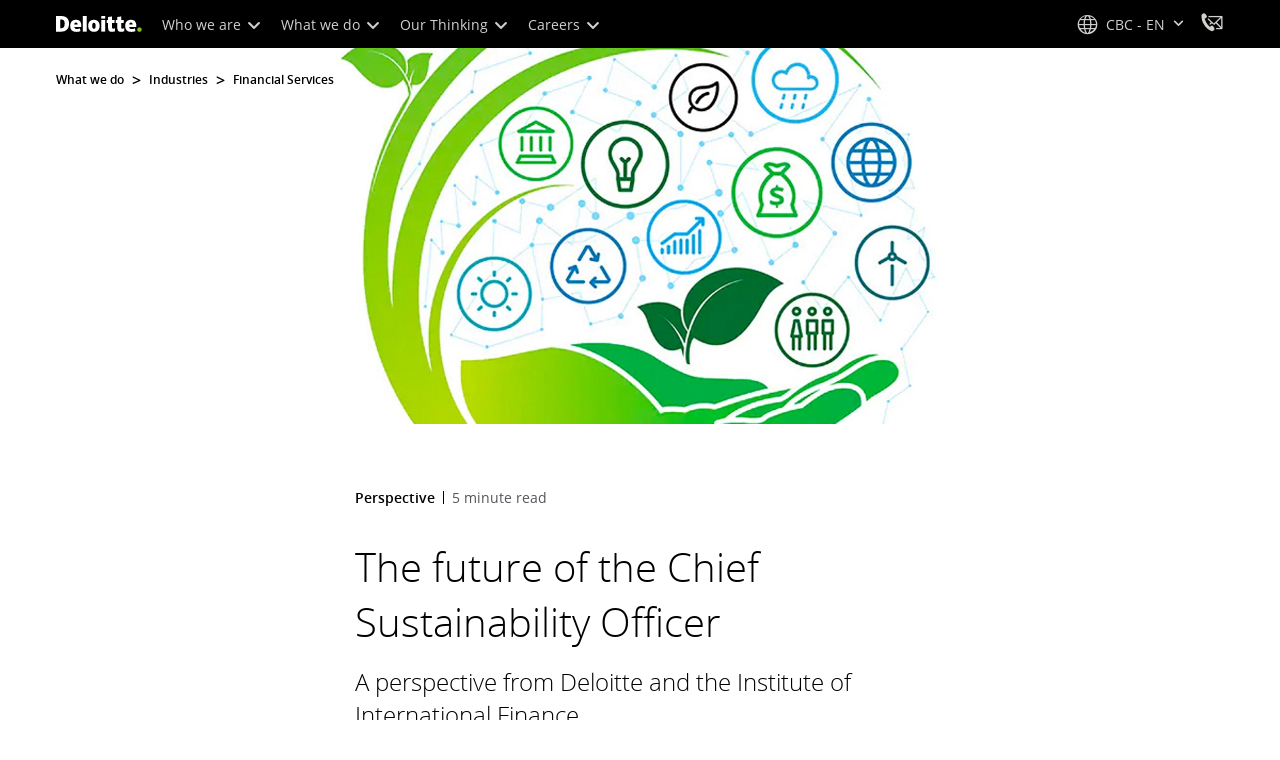

--- FILE ---
content_type: text/javascript;charset=UTF-8
request_url: https://media.deloitte.com/is/image/deloitte/gx-hand-leaf-icons-b?req=set,json
body_size: 338
content:
/*jsonp*/s7jsonResponse({"set":{"pv":"1.0","type":"img","n":"deloitte/gx-hand-leaf-icons-b","relation":[{"n":"deloitte/gx-hand-leaf-icons-b:1200-x-627","type":"IS","userdata":{"SmartCropType":"Banner","SmartCropWidth":"1200.0","SmartCropRect":"0.0,0.0,0.9991666666666666,1.0,1200,627","SmartCropDef":"1200-x-627","SmartCropHeight":"627.0"}},{"n":"deloitte/gx-hand-leaf-icons-b:1200-x-675","type":"IS","userdata":{"SmartCropType":"Banner","SmartCropWidth":"1200.0","SmartCropRect":"0.035833333333333335,0.0,0.9291666666666667,1.0,1200,675","SmartCropDef":"1200-x-675","SmartCropHeight":"675.0"}},{"n":"deloitte/gx-hand-leaf-icons-b:1920-x-624","type":"IS","userdata":{"SmartCropType":"Banner","SmartCropWidth":"1920.0","SmartCropRect":"0.0,0.10685805422647528,0.9991666666666666,0.6220095693779905,1920,624","SmartCropDef":"1920-x-624","SmartCropHeight":"624.0"}},{"n":"deloitte/gx-hand-leaf-icons-b:1920-x-880","type":"IS","userdata":{"SmartCropType":"Banner","SmartCropWidth":"1920.0","SmartCropRect":"0.0,0.022328548644338118,0.9991666666666666,0.8787878787878788,1920,880","SmartCropDef":"1920-x-880","SmartCropHeight":"880.0"}},{"n":"deloitte/gx-hand-leaf-icons-b:480-x-720","type":"IS","userdata":{"SmartCropType":"Banner","SmartCropWidth":"480.0","SmartCropRect":"0.3258333333333333,0.0,0.3466666666666667,1.0,480,720","SmartCropDef":"480-x-720","SmartCropHeight":"720.0"}},{"n":"deloitte/gx-hand-leaf-icons-b:660-x-660","type":"IS","userdata":{"SmartCropType":"Banner","SmartCropWidth":"660.0","SmartCropRect":"0.24416666666666667,0.0,0.5225,1.0,660,660","SmartCropDef":"660-x-660","SmartCropHeight":"660.0"}},{"n":"deloitte/gx-hand-leaf-icons-b:720-x-480","type":"IS","userdata":{"SmartCropType":"Banner","SmartCropWidth":"720.0","SmartCropRect":"0.11583333333333333,0.0,0.785,1.0,720,480","SmartCropDef":"720-x-480","SmartCropHeight":"480.0"}},{"n":"deloitte/gx-hand-leaf-icons-b:750-x-395","type":"IS","userdata":{"SmartCropType":"Banner","SmartCropWidth":"750.0","SmartCropRect":"0.0033333333333333335,0.0,0.9916666666666667,1.0,750,395","SmartCropDef":"750-x-395","SmartCropHeight":"395.0"}},{"n":"deloitte/gx-hand-leaf-icons-b:768-x-880","type":"IS","userdata":{"SmartCropType":"Banner","SmartCropWidth":"768.0","SmartCropRect":"0.2758333333333333,0.0,0.45666666666666667,1.0,768,880","SmartCropDef":"768-x-880","SmartCropHeight":"880.0"}},{"n":"deloitte/gx-hand-leaf-icons-b:800-x-600","type":"IS","userdata":{"SmartCropType":"Banner","SmartCropWidth":"800.0","SmartCropRect":"0.1575,0.0,0.6966666666666667,1.0,800,600","SmartCropDef":"800-x-600","SmartCropHeight":"600.0"}}],"item":{"relation":[{"n":"deloitte/gx-hand-leaf-icons-b:1200-x-627","type":"IS","userdata":{"SmartCropType":"Banner","SmartCropWidth":"1200.0","SmartCropRect":"0.0,0.0,0.9991666666666666,1.0,1200,627","SmartCropDef":"1200-x-627","SmartCropHeight":"627.0"}},{"n":"deloitte/gx-hand-leaf-icons-b:1200-x-675","type":"IS","userdata":{"SmartCropType":"Banner","SmartCropWidth":"1200.0","SmartCropRect":"0.035833333333333335,0.0,0.9291666666666667,1.0,1200,675","SmartCropDef":"1200-x-675","SmartCropHeight":"675.0"}},{"n":"deloitte/gx-hand-leaf-icons-b:1920-x-624","type":"IS","userdata":{"SmartCropType":"Banner","SmartCropWidth":"1920.0","SmartCropRect":"0.0,0.10685805422647528,0.9991666666666666,0.6220095693779905,1920,624","SmartCropDef":"1920-x-624","SmartCropHeight":"624.0"}},{"n":"deloitte/gx-hand-leaf-icons-b:1920-x-880","type":"IS","userdata":{"SmartCropType":"Banner","SmartCropWidth":"1920.0","SmartCropRect":"0.0,0.022328548644338118,0.9991666666666666,0.8787878787878788,1920,880","SmartCropDef":"1920-x-880","SmartCropHeight":"880.0"}},{"n":"deloitte/gx-hand-leaf-icons-b:480-x-720","type":"IS","userdata":{"SmartCropType":"Banner","SmartCropWidth":"480.0","SmartCropRect":"0.3258333333333333,0.0,0.3466666666666667,1.0,480,720","SmartCropDef":"480-x-720","SmartCropHeight":"720.0"}},{"n":"deloitte/gx-hand-leaf-icons-b:660-x-660","type":"IS","userdata":{"SmartCropType":"Banner","SmartCropWidth":"660.0","SmartCropRect":"0.24416666666666667,0.0,0.5225,1.0,660,660","SmartCropDef":"660-x-660","SmartCropHeight":"660.0"}},{"n":"deloitte/gx-hand-leaf-icons-b:720-x-480","type":"IS","userdata":{"SmartCropType":"Banner","SmartCropWidth":"720.0","SmartCropRect":"0.11583333333333333,0.0,0.785,1.0,720,480","SmartCropDef":"720-x-480","SmartCropHeight":"480.0"}},{"n":"deloitte/gx-hand-leaf-icons-b:750-x-395","type":"IS","userdata":{"SmartCropType":"Banner","SmartCropWidth":"750.0","SmartCropRect":"0.0033333333333333335,0.0,0.9916666666666667,1.0,750,395","SmartCropDef":"750-x-395","SmartCropHeight":"395.0"}},{"n":"deloitte/gx-hand-leaf-icons-b:768-x-880","type":"IS","userdata":{"SmartCropType":"Banner","SmartCropWidth":"768.0","SmartCropRect":"0.2758333333333333,0.0,0.45666666666666667,1.0,768,880","SmartCropDef":"768-x-880","SmartCropHeight":"880.0"}},{"n":"deloitte/gx-hand-leaf-icons-b:800-x-600","type":"IS","userdata":{"SmartCropType":"Banner","SmartCropWidth":"800.0","SmartCropRect":"0.1575,0.0,0.6966666666666667,1.0,800,600","SmartCropDef":"800-x-600","SmartCropHeight":"600.0"}}],"i":{"n":"deloitte/gx-hand-leaf-icons-b"},"dx":"1200","dy":"627","iv":"_fjqh2"}}},"");